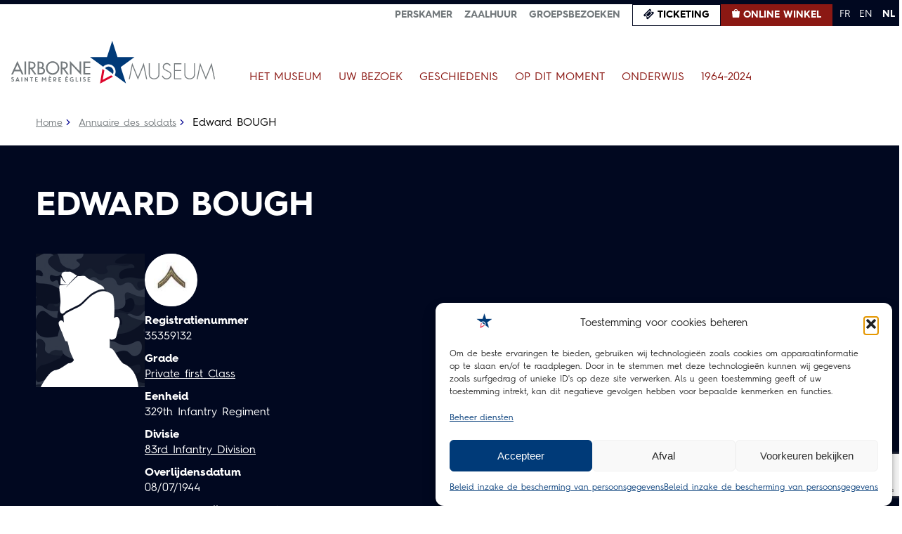

--- FILE ---
content_type: text/html; charset=utf-8
request_url: https://www.google.com/recaptcha/api2/anchor?ar=1&k=6LdGS9kkAAAAAJJEj5p5mNeIUOVuxMCIfQHw_yqi&co=aHR0cHM6Ly9haXJib3JuZS1tdXNldW0ub3JnOjQ0Mw..&hl=en&v=N67nZn4AqZkNcbeMu4prBgzg&size=invisible&anchor-ms=20000&execute-ms=30000&cb=yyp1q1jyxplr
body_size: 48827
content:
<!DOCTYPE HTML><html dir="ltr" lang="en"><head><meta http-equiv="Content-Type" content="text/html; charset=UTF-8">
<meta http-equiv="X-UA-Compatible" content="IE=edge">
<title>reCAPTCHA</title>
<style type="text/css">
/* cyrillic-ext */
@font-face {
  font-family: 'Roboto';
  font-style: normal;
  font-weight: 400;
  font-stretch: 100%;
  src: url(//fonts.gstatic.com/s/roboto/v48/KFO7CnqEu92Fr1ME7kSn66aGLdTylUAMa3GUBHMdazTgWw.woff2) format('woff2');
  unicode-range: U+0460-052F, U+1C80-1C8A, U+20B4, U+2DE0-2DFF, U+A640-A69F, U+FE2E-FE2F;
}
/* cyrillic */
@font-face {
  font-family: 'Roboto';
  font-style: normal;
  font-weight: 400;
  font-stretch: 100%;
  src: url(//fonts.gstatic.com/s/roboto/v48/KFO7CnqEu92Fr1ME7kSn66aGLdTylUAMa3iUBHMdazTgWw.woff2) format('woff2');
  unicode-range: U+0301, U+0400-045F, U+0490-0491, U+04B0-04B1, U+2116;
}
/* greek-ext */
@font-face {
  font-family: 'Roboto';
  font-style: normal;
  font-weight: 400;
  font-stretch: 100%;
  src: url(//fonts.gstatic.com/s/roboto/v48/KFO7CnqEu92Fr1ME7kSn66aGLdTylUAMa3CUBHMdazTgWw.woff2) format('woff2');
  unicode-range: U+1F00-1FFF;
}
/* greek */
@font-face {
  font-family: 'Roboto';
  font-style: normal;
  font-weight: 400;
  font-stretch: 100%;
  src: url(//fonts.gstatic.com/s/roboto/v48/KFO7CnqEu92Fr1ME7kSn66aGLdTylUAMa3-UBHMdazTgWw.woff2) format('woff2');
  unicode-range: U+0370-0377, U+037A-037F, U+0384-038A, U+038C, U+038E-03A1, U+03A3-03FF;
}
/* math */
@font-face {
  font-family: 'Roboto';
  font-style: normal;
  font-weight: 400;
  font-stretch: 100%;
  src: url(//fonts.gstatic.com/s/roboto/v48/KFO7CnqEu92Fr1ME7kSn66aGLdTylUAMawCUBHMdazTgWw.woff2) format('woff2');
  unicode-range: U+0302-0303, U+0305, U+0307-0308, U+0310, U+0312, U+0315, U+031A, U+0326-0327, U+032C, U+032F-0330, U+0332-0333, U+0338, U+033A, U+0346, U+034D, U+0391-03A1, U+03A3-03A9, U+03B1-03C9, U+03D1, U+03D5-03D6, U+03F0-03F1, U+03F4-03F5, U+2016-2017, U+2034-2038, U+203C, U+2040, U+2043, U+2047, U+2050, U+2057, U+205F, U+2070-2071, U+2074-208E, U+2090-209C, U+20D0-20DC, U+20E1, U+20E5-20EF, U+2100-2112, U+2114-2115, U+2117-2121, U+2123-214F, U+2190, U+2192, U+2194-21AE, U+21B0-21E5, U+21F1-21F2, U+21F4-2211, U+2213-2214, U+2216-22FF, U+2308-230B, U+2310, U+2319, U+231C-2321, U+2336-237A, U+237C, U+2395, U+239B-23B7, U+23D0, U+23DC-23E1, U+2474-2475, U+25AF, U+25B3, U+25B7, U+25BD, U+25C1, U+25CA, U+25CC, U+25FB, U+266D-266F, U+27C0-27FF, U+2900-2AFF, U+2B0E-2B11, U+2B30-2B4C, U+2BFE, U+3030, U+FF5B, U+FF5D, U+1D400-1D7FF, U+1EE00-1EEFF;
}
/* symbols */
@font-face {
  font-family: 'Roboto';
  font-style: normal;
  font-weight: 400;
  font-stretch: 100%;
  src: url(//fonts.gstatic.com/s/roboto/v48/KFO7CnqEu92Fr1ME7kSn66aGLdTylUAMaxKUBHMdazTgWw.woff2) format('woff2');
  unicode-range: U+0001-000C, U+000E-001F, U+007F-009F, U+20DD-20E0, U+20E2-20E4, U+2150-218F, U+2190, U+2192, U+2194-2199, U+21AF, U+21E6-21F0, U+21F3, U+2218-2219, U+2299, U+22C4-22C6, U+2300-243F, U+2440-244A, U+2460-24FF, U+25A0-27BF, U+2800-28FF, U+2921-2922, U+2981, U+29BF, U+29EB, U+2B00-2BFF, U+4DC0-4DFF, U+FFF9-FFFB, U+10140-1018E, U+10190-1019C, U+101A0, U+101D0-101FD, U+102E0-102FB, U+10E60-10E7E, U+1D2C0-1D2D3, U+1D2E0-1D37F, U+1F000-1F0FF, U+1F100-1F1AD, U+1F1E6-1F1FF, U+1F30D-1F30F, U+1F315, U+1F31C, U+1F31E, U+1F320-1F32C, U+1F336, U+1F378, U+1F37D, U+1F382, U+1F393-1F39F, U+1F3A7-1F3A8, U+1F3AC-1F3AF, U+1F3C2, U+1F3C4-1F3C6, U+1F3CA-1F3CE, U+1F3D4-1F3E0, U+1F3ED, U+1F3F1-1F3F3, U+1F3F5-1F3F7, U+1F408, U+1F415, U+1F41F, U+1F426, U+1F43F, U+1F441-1F442, U+1F444, U+1F446-1F449, U+1F44C-1F44E, U+1F453, U+1F46A, U+1F47D, U+1F4A3, U+1F4B0, U+1F4B3, U+1F4B9, U+1F4BB, U+1F4BF, U+1F4C8-1F4CB, U+1F4D6, U+1F4DA, U+1F4DF, U+1F4E3-1F4E6, U+1F4EA-1F4ED, U+1F4F7, U+1F4F9-1F4FB, U+1F4FD-1F4FE, U+1F503, U+1F507-1F50B, U+1F50D, U+1F512-1F513, U+1F53E-1F54A, U+1F54F-1F5FA, U+1F610, U+1F650-1F67F, U+1F687, U+1F68D, U+1F691, U+1F694, U+1F698, U+1F6AD, U+1F6B2, U+1F6B9-1F6BA, U+1F6BC, U+1F6C6-1F6CF, U+1F6D3-1F6D7, U+1F6E0-1F6EA, U+1F6F0-1F6F3, U+1F6F7-1F6FC, U+1F700-1F7FF, U+1F800-1F80B, U+1F810-1F847, U+1F850-1F859, U+1F860-1F887, U+1F890-1F8AD, U+1F8B0-1F8BB, U+1F8C0-1F8C1, U+1F900-1F90B, U+1F93B, U+1F946, U+1F984, U+1F996, U+1F9E9, U+1FA00-1FA6F, U+1FA70-1FA7C, U+1FA80-1FA89, U+1FA8F-1FAC6, U+1FACE-1FADC, U+1FADF-1FAE9, U+1FAF0-1FAF8, U+1FB00-1FBFF;
}
/* vietnamese */
@font-face {
  font-family: 'Roboto';
  font-style: normal;
  font-weight: 400;
  font-stretch: 100%;
  src: url(//fonts.gstatic.com/s/roboto/v48/KFO7CnqEu92Fr1ME7kSn66aGLdTylUAMa3OUBHMdazTgWw.woff2) format('woff2');
  unicode-range: U+0102-0103, U+0110-0111, U+0128-0129, U+0168-0169, U+01A0-01A1, U+01AF-01B0, U+0300-0301, U+0303-0304, U+0308-0309, U+0323, U+0329, U+1EA0-1EF9, U+20AB;
}
/* latin-ext */
@font-face {
  font-family: 'Roboto';
  font-style: normal;
  font-weight: 400;
  font-stretch: 100%;
  src: url(//fonts.gstatic.com/s/roboto/v48/KFO7CnqEu92Fr1ME7kSn66aGLdTylUAMa3KUBHMdazTgWw.woff2) format('woff2');
  unicode-range: U+0100-02BA, U+02BD-02C5, U+02C7-02CC, U+02CE-02D7, U+02DD-02FF, U+0304, U+0308, U+0329, U+1D00-1DBF, U+1E00-1E9F, U+1EF2-1EFF, U+2020, U+20A0-20AB, U+20AD-20C0, U+2113, U+2C60-2C7F, U+A720-A7FF;
}
/* latin */
@font-face {
  font-family: 'Roboto';
  font-style: normal;
  font-weight: 400;
  font-stretch: 100%;
  src: url(//fonts.gstatic.com/s/roboto/v48/KFO7CnqEu92Fr1ME7kSn66aGLdTylUAMa3yUBHMdazQ.woff2) format('woff2');
  unicode-range: U+0000-00FF, U+0131, U+0152-0153, U+02BB-02BC, U+02C6, U+02DA, U+02DC, U+0304, U+0308, U+0329, U+2000-206F, U+20AC, U+2122, U+2191, U+2193, U+2212, U+2215, U+FEFF, U+FFFD;
}
/* cyrillic-ext */
@font-face {
  font-family: 'Roboto';
  font-style: normal;
  font-weight: 500;
  font-stretch: 100%;
  src: url(//fonts.gstatic.com/s/roboto/v48/KFO7CnqEu92Fr1ME7kSn66aGLdTylUAMa3GUBHMdazTgWw.woff2) format('woff2');
  unicode-range: U+0460-052F, U+1C80-1C8A, U+20B4, U+2DE0-2DFF, U+A640-A69F, U+FE2E-FE2F;
}
/* cyrillic */
@font-face {
  font-family: 'Roboto';
  font-style: normal;
  font-weight: 500;
  font-stretch: 100%;
  src: url(//fonts.gstatic.com/s/roboto/v48/KFO7CnqEu92Fr1ME7kSn66aGLdTylUAMa3iUBHMdazTgWw.woff2) format('woff2');
  unicode-range: U+0301, U+0400-045F, U+0490-0491, U+04B0-04B1, U+2116;
}
/* greek-ext */
@font-face {
  font-family: 'Roboto';
  font-style: normal;
  font-weight: 500;
  font-stretch: 100%;
  src: url(//fonts.gstatic.com/s/roboto/v48/KFO7CnqEu92Fr1ME7kSn66aGLdTylUAMa3CUBHMdazTgWw.woff2) format('woff2');
  unicode-range: U+1F00-1FFF;
}
/* greek */
@font-face {
  font-family: 'Roboto';
  font-style: normal;
  font-weight: 500;
  font-stretch: 100%;
  src: url(//fonts.gstatic.com/s/roboto/v48/KFO7CnqEu92Fr1ME7kSn66aGLdTylUAMa3-UBHMdazTgWw.woff2) format('woff2');
  unicode-range: U+0370-0377, U+037A-037F, U+0384-038A, U+038C, U+038E-03A1, U+03A3-03FF;
}
/* math */
@font-face {
  font-family: 'Roboto';
  font-style: normal;
  font-weight: 500;
  font-stretch: 100%;
  src: url(//fonts.gstatic.com/s/roboto/v48/KFO7CnqEu92Fr1ME7kSn66aGLdTylUAMawCUBHMdazTgWw.woff2) format('woff2');
  unicode-range: U+0302-0303, U+0305, U+0307-0308, U+0310, U+0312, U+0315, U+031A, U+0326-0327, U+032C, U+032F-0330, U+0332-0333, U+0338, U+033A, U+0346, U+034D, U+0391-03A1, U+03A3-03A9, U+03B1-03C9, U+03D1, U+03D5-03D6, U+03F0-03F1, U+03F4-03F5, U+2016-2017, U+2034-2038, U+203C, U+2040, U+2043, U+2047, U+2050, U+2057, U+205F, U+2070-2071, U+2074-208E, U+2090-209C, U+20D0-20DC, U+20E1, U+20E5-20EF, U+2100-2112, U+2114-2115, U+2117-2121, U+2123-214F, U+2190, U+2192, U+2194-21AE, U+21B0-21E5, U+21F1-21F2, U+21F4-2211, U+2213-2214, U+2216-22FF, U+2308-230B, U+2310, U+2319, U+231C-2321, U+2336-237A, U+237C, U+2395, U+239B-23B7, U+23D0, U+23DC-23E1, U+2474-2475, U+25AF, U+25B3, U+25B7, U+25BD, U+25C1, U+25CA, U+25CC, U+25FB, U+266D-266F, U+27C0-27FF, U+2900-2AFF, U+2B0E-2B11, U+2B30-2B4C, U+2BFE, U+3030, U+FF5B, U+FF5D, U+1D400-1D7FF, U+1EE00-1EEFF;
}
/* symbols */
@font-face {
  font-family: 'Roboto';
  font-style: normal;
  font-weight: 500;
  font-stretch: 100%;
  src: url(//fonts.gstatic.com/s/roboto/v48/KFO7CnqEu92Fr1ME7kSn66aGLdTylUAMaxKUBHMdazTgWw.woff2) format('woff2');
  unicode-range: U+0001-000C, U+000E-001F, U+007F-009F, U+20DD-20E0, U+20E2-20E4, U+2150-218F, U+2190, U+2192, U+2194-2199, U+21AF, U+21E6-21F0, U+21F3, U+2218-2219, U+2299, U+22C4-22C6, U+2300-243F, U+2440-244A, U+2460-24FF, U+25A0-27BF, U+2800-28FF, U+2921-2922, U+2981, U+29BF, U+29EB, U+2B00-2BFF, U+4DC0-4DFF, U+FFF9-FFFB, U+10140-1018E, U+10190-1019C, U+101A0, U+101D0-101FD, U+102E0-102FB, U+10E60-10E7E, U+1D2C0-1D2D3, U+1D2E0-1D37F, U+1F000-1F0FF, U+1F100-1F1AD, U+1F1E6-1F1FF, U+1F30D-1F30F, U+1F315, U+1F31C, U+1F31E, U+1F320-1F32C, U+1F336, U+1F378, U+1F37D, U+1F382, U+1F393-1F39F, U+1F3A7-1F3A8, U+1F3AC-1F3AF, U+1F3C2, U+1F3C4-1F3C6, U+1F3CA-1F3CE, U+1F3D4-1F3E0, U+1F3ED, U+1F3F1-1F3F3, U+1F3F5-1F3F7, U+1F408, U+1F415, U+1F41F, U+1F426, U+1F43F, U+1F441-1F442, U+1F444, U+1F446-1F449, U+1F44C-1F44E, U+1F453, U+1F46A, U+1F47D, U+1F4A3, U+1F4B0, U+1F4B3, U+1F4B9, U+1F4BB, U+1F4BF, U+1F4C8-1F4CB, U+1F4D6, U+1F4DA, U+1F4DF, U+1F4E3-1F4E6, U+1F4EA-1F4ED, U+1F4F7, U+1F4F9-1F4FB, U+1F4FD-1F4FE, U+1F503, U+1F507-1F50B, U+1F50D, U+1F512-1F513, U+1F53E-1F54A, U+1F54F-1F5FA, U+1F610, U+1F650-1F67F, U+1F687, U+1F68D, U+1F691, U+1F694, U+1F698, U+1F6AD, U+1F6B2, U+1F6B9-1F6BA, U+1F6BC, U+1F6C6-1F6CF, U+1F6D3-1F6D7, U+1F6E0-1F6EA, U+1F6F0-1F6F3, U+1F6F7-1F6FC, U+1F700-1F7FF, U+1F800-1F80B, U+1F810-1F847, U+1F850-1F859, U+1F860-1F887, U+1F890-1F8AD, U+1F8B0-1F8BB, U+1F8C0-1F8C1, U+1F900-1F90B, U+1F93B, U+1F946, U+1F984, U+1F996, U+1F9E9, U+1FA00-1FA6F, U+1FA70-1FA7C, U+1FA80-1FA89, U+1FA8F-1FAC6, U+1FACE-1FADC, U+1FADF-1FAE9, U+1FAF0-1FAF8, U+1FB00-1FBFF;
}
/* vietnamese */
@font-face {
  font-family: 'Roboto';
  font-style: normal;
  font-weight: 500;
  font-stretch: 100%;
  src: url(//fonts.gstatic.com/s/roboto/v48/KFO7CnqEu92Fr1ME7kSn66aGLdTylUAMa3OUBHMdazTgWw.woff2) format('woff2');
  unicode-range: U+0102-0103, U+0110-0111, U+0128-0129, U+0168-0169, U+01A0-01A1, U+01AF-01B0, U+0300-0301, U+0303-0304, U+0308-0309, U+0323, U+0329, U+1EA0-1EF9, U+20AB;
}
/* latin-ext */
@font-face {
  font-family: 'Roboto';
  font-style: normal;
  font-weight: 500;
  font-stretch: 100%;
  src: url(//fonts.gstatic.com/s/roboto/v48/KFO7CnqEu92Fr1ME7kSn66aGLdTylUAMa3KUBHMdazTgWw.woff2) format('woff2');
  unicode-range: U+0100-02BA, U+02BD-02C5, U+02C7-02CC, U+02CE-02D7, U+02DD-02FF, U+0304, U+0308, U+0329, U+1D00-1DBF, U+1E00-1E9F, U+1EF2-1EFF, U+2020, U+20A0-20AB, U+20AD-20C0, U+2113, U+2C60-2C7F, U+A720-A7FF;
}
/* latin */
@font-face {
  font-family: 'Roboto';
  font-style: normal;
  font-weight: 500;
  font-stretch: 100%;
  src: url(//fonts.gstatic.com/s/roboto/v48/KFO7CnqEu92Fr1ME7kSn66aGLdTylUAMa3yUBHMdazQ.woff2) format('woff2');
  unicode-range: U+0000-00FF, U+0131, U+0152-0153, U+02BB-02BC, U+02C6, U+02DA, U+02DC, U+0304, U+0308, U+0329, U+2000-206F, U+20AC, U+2122, U+2191, U+2193, U+2212, U+2215, U+FEFF, U+FFFD;
}
/* cyrillic-ext */
@font-face {
  font-family: 'Roboto';
  font-style: normal;
  font-weight: 900;
  font-stretch: 100%;
  src: url(//fonts.gstatic.com/s/roboto/v48/KFO7CnqEu92Fr1ME7kSn66aGLdTylUAMa3GUBHMdazTgWw.woff2) format('woff2');
  unicode-range: U+0460-052F, U+1C80-1C8A, U+20B4, U+2DE0-2DFF, U+A640-A69F, U+FE2E-FE2F;
}
/* cyrillic */
@font-face {
  font-family: 'Roboto';
  font-style: normal;
  font-weight: 900;
  font-stretch: 100%;
  src: url(//fonts.gstatic.com/s/roboto/v48/KFO7CnqEu92Fr1ME7kSn66aGLdTylUAMa3iUBHMdazTgWw.woff2) format('woff2');
  unicode-range: U+0301, U+0400-045F, U+0490-0491, U+04B0-04B1, U+2116;
}
/* greek-ext */
@font-face {
  font-family: 'Roboto';
  font-style: normal;
  font-weight: 900;
  font-stretch: 100%;
  src: url(//fonts.gstatic.com/s/roboto/v48/KFO7CnqEu92Fr1ME7kSn66aGLdTylUAMa3CUBHMdazTgWw.woff2) format('woff2');
  unicode-range: U+1F00-1FFF;
}
/* greek */
@font-face {
  font-family: 'Roboto';
  font-style: normal;
  font-weight: 900;
  font-stretch: 100%;
  src: url(//fonts.gstatic.com/s/roboto/v48/KFO7CnqEu92Fr1ME7kSn66aGLdTylUAMa3-UBHMdazTgWw.woff2) format('woff2');
  unicode-range: U+0370-0377, U+037A-037F, U+0384-038A, U+038C, U+038E-03A1, U+03A3-03FF;
}
/* math */
@font-face {
  font-family: 'Roboto';
  font-style: normal;
  font-weight: 900;
  font-stretch: 100%;
  src: url(//fonts.gstatic.com/s/roboto/v48/KFO7CnqEu92Fr1ME7kSn66aGLdTylUAMawCUBHMdazTgWw.woff2) format('woff2');
  unicode-range: U+0302-0303, U+0305, U+0307-0308, U+0310, U+0312, U+0315, U+031A, U+0326-0327, U+032C, U+032F-0330, U+0332-0333, U+0338, U+033A, U+0346, U+034D, U+0391-03A1, U+03A3-03A9, U+03B1-03C9, U+03D1, U+03D5-03D6, U+03F0-03F1, U+03F4-03F5, U+2016-2017, U+2034-2038, U+203C, U+2040, U+2043, U+2047, U+2050, U+2057, U+205F, U+2070-2071, U+2074-208E, U+2090-209C, U+20D0-20DC, U+20E1, U+20E5-20EF, U+2100-2112, U+2114-2115, U+2117-2121, U+2123-214F, U+2190, U+2192, U+2194-21AE, U+21B0-21E5, U+21F1-21F2, U+21F4-2211, U+2213-2214, U+2216-22FF, U+2308-230B, U+2310, U+2319, U+231C-2321, U+2336-237A, U+237C, U+2395, U+239B-23B7, U+23D0, U+23DC-23E1, U+2474-2475, U+25AF, U+25B3, U+25B7, U+25BD, U+25C1, U+25CA, U+25CC, U+25FB, U+266D-266F, U+27C0-27FF, U+2900-2AFF, U+2B0E-2B11, U+2B30-2B4C, U+2BFE, U+3030, U+FF5B, U+FF5D, U+1D400-1D7FF, U+1EE00-1EEFF;
}
/* symbols */
@font-face {
  font-family: 'Roboto';
  font-style: normal;
  font-weight: 900;
  font-stretch: 100%;
  src: url(//fonts.gstatic.com/s/roboto/v48/KFO7CnqEu92Fr1ME7kSn66aGLdTylUAMaxKUBHMdazTgWw.woff2) format('woff2');
  unicode-range: U+0001-000C, U+000E-001F, U+007F-009F, U+20DD-20E0, U+20E2-20E4, U+2150-218F, U+2190, U+2192, U+2194-2199, U+21AF, U+21E6-21F0, U+21F3, U+2218-2219, U+2299, U+22C4-22C6, U+2300-243F, U+2440-244A, U+2460-24FF, U+25A0-27BF, U+2800-28FF, U+2921-2922, U+2981, U+29BF, U+29EB, U+2B00-2BFF, U+4DC0-4DFF, U+FFF9-FFFB, U+10140-1018E, U+10190-1019C, U+101A0, U+101D0-101FD, U+102E0-102FB, U+10E60-10E7E, U+1D2C0-1D2D3, U+1D2E0-1D37F, U+1F000-1F0FF, U+1F100-1F1AD, U+1F1E6-1F1FF, U+1F30D-1F30F, U+1F315, U+1F31C, U+1F31E, U+1F320-1F32C, U+1F336, U+1F378, U+1F37D, U+1F382, U+1F393-1F39F, U+1F3A7-1F3A8, U+1F3AC-1F3AF, U+1F3C2, U+1F3C4-1F3C6, U+1F3CA-1F3CE, U+1F3D4-1F3E0, U+1F3ED, U+1F3F1-1F3F3, U+1F3F5-1F3F7, U+1F408, U+1F415, U+1F41F, U+1F426, U+1F43F, U+1F441-1F442, U+1F444, U+1F446-1F449, U+1F44C-1F44E, U+1F453, U+1F46A, U+1F47D, U+1F4A3, U+1F4B0, U+1F4B3, U+1F4B9, U+1F4BB, U+1F4BF, U+1F4C8-1F4CB, U+1F4D6, U+1F4DA, U+1F4DF, U+1F4E3-1F4E6, U+1F4EA-1F4ED, U+1F4F7, U+1F4F9-1F4FB, U+1F4FD-1F4FE, U+1F503, U+1F507-1F50B, U+1F50D, U+1F512-1F513, U+1F53E-1F54A, U+1F54F-1F5FA, U+1F610, U+1F650-1F67F, U+1F687, U+1F68D, U+1F691, U+1F694, U+1F698, U+1F6AD, U+1F6B2, U+1F6B9-1F6BA, U+1F6BC, U+1F6C6-1F6CF, U+1F6D3-1F6D7, U+1F6E0-1F6EA, U+1F6F0-1F6F3, U+1F6F7-1F6FC, U+1F700-1F7FF, U+1F800-1F80B, U+1F810-1F847, U+1F850-1F859, U+1F860-1F887, U+1F890-1F8AD, U+1F8B0-1F8BB, U+1F8C0-1F8C1, U+1F900-1F90B, U+1F93B, U+1F946, U+1F984, U+1F996, U+1F9E9, U+1FA00-1FA6F, U+1FA70-1FA7C, U+1FA80-1FA89, U+1FA8F-1FAC6, U+1FACE-1FADC, U+1FADF-1FAE9, U+1FAF0-1FAF8, U+1FB00-1FBFF;
}
/* vietnamese */
@font-face {
  font-family: 'Roboto';
  font-style: normal;
  font-weight: 900;
  font-stretch: 100%;
  src: url(//fonts.gstatic.com/s/roboto/v48/KFO7CnqEu92Fr1ME7kSn66aGLdTylUAMa3OUBHMdazTgWw.woff2) format('woff2');
  unicode-range: U+0102-0103, U+0110-0111, U+0128-0129, U+0168-0169, U+01A0-01A1, U+01AF-01B0, U+0300-0301, U+0303-0304, U+0308-0309, U+0323, U+0329, U+1EA0-1EF9, U+20AB;
}
/* latin-ext */
@font-face {
  font-family: 'Roboto';
  font-style: normal;
  font-weight: 900;
  font-stretch: 100%;
  src: url(//fonts.gstatic.com/s/roboto/v48/KFO7CnqEu92Fr1ME7kSn66aGLdTylUAMa3KUBHMdazTgWw.woff2) format('woff2');
  unicode-range: U+0100-02BA, U+02BD-02C5, U+02C7-02CC, U+02CE-02D7, U+02DD-02FF, U+0304, U+0308, U+0329, U+1D00-1DBF, U+1E00-1E9F, U+1EF2-1EFF, U+2020, U+20A0-20AB, U+20AD-20C0, U+2113, U+2C60-2C7F, U+A720-A7FF;
}
/* latin */
@font-face {
  font-family: 'Roboto';
  font-style: normal;
  font-weight: 900;
  font-stretch: 100%;
  src: url(//fonts.gstatic.com/s/roboto/v48/KFO7CnqEu92Fr1ME7kSn66aGLdTylUAMa3yUBHMdazQ.woff2) format('woff2');
  unicode-range: U+0000-00FF, U+0131, U+0152-0153, U+02BB-02BC, U+02C6, U+02DA, U+02DC, U+0304, U+0308, U+0329, U+2000-206F, U+20AC, U+2122, U+2191, U+2193, U+2212, U+2215, U+FEFF, U+FFFD;
}

</style>
<link rel="stylesheet" type="text/css" href="https://www.gstatic.com/recaptcha/releases/N67nZn4AqZkNcbeMu4prBgzg/styles__ltr.css">
<script nonce="atBxPaMkOqL3D9RUQKL9hw" type="text/javascript">window['__recaptcha_api'] = 'https://www.google.com/recaptcha/api2/';</script>
<script type="text/javascript" src="https://www.gstatic.com/recaptcha/releases/N67nZn4AqZkNcbeMu4prBgzg/recaptcha__en.js" nonce="atBxPaMkOqL3D9RUQKL9hw">
      
    </script></head>
<body><div id="rc-anchor-alert" class="rc-anchor-alert"></div>
<input type="hidden" id="recaptcha-token" value="[base64]">
<script type="text/javascript" nonce="atBxPaMkOqL3D9RUQKL9hw">
      recaptcha.anchor.Main.init("[\x22ainput\x22,[\x22bgdata\x22,\x22\x22,\[base64]/[base64]/[base64]/bmV3IHJbeF0oY1swXSk6RT09Mj9uZXcgclt4XShjWzBdLGNbMV0pOkU9PTM/bmV3IHJbeF0oY1swXSxjWzFdLGNbMl0pOkU9PTQ/[base64]/[base64]/[base64]/[base64]/[base64]/[base64]/[base64]/[base64]\x22,\[base64]\\u003d\x22,\x22wq/DgXLDnVbDoD/DmcOpGnPDpWjCnzTDuzlLwq14wrFSwqDDmBoJwrjCsVh7w6vDtR/Cp1fClDrDgMKCw4wTw5zDssKHMhLCvnrDlSNaAnDDnMOBwrjCncO+B8KNw7gTwobDiTU5w4HCtF93fMKGw77ChsK6FMK9wowuwozDrsOLWMKVwpTCsi/[base64]/DlR/Cnmc7w6E2SGnCkzN6SsODw4hcw4DDmcKObgMmGMOELcO8worDkMKPw6PCscO4FQrDgMOBe8KJw7TDvi/[base64]/wrlSwqJHYcKSw7TDrsOVw7Bcw5zDh8KBwq3DpQnCpDbCl0XCn8KZw67DvQfCh8O6wq/DjsKaAUQGw6Rcw4RfYcO6aRLDhcKaejXDpsOVA3DClxLDpsKvCMOaZkQHwpjCpFo6w74AwqEQwrvCpjLDlMKABMK/w4kpYCIfEcOlW8KlHVDCtHB0w4cEbHZHw6zCucK4cEDCrmfCucKAD3fDusOtZjFsA8KSw67CkiRTw73DqsKbw47Cvns1W8OMSw0TfwMZw7IJV0ZTZ8KGw59GBGZ+XHjDi8K9w7/CoMKcw7t0Wyw+woDCsDTChhXDt8OVwrw3GsOBAXp/w6lAMMKywrw+FsOYw6k+wr3DmmjCgsOWKcOmT8KXEMKMYcKTTcOGwqw+ISbDk3rDkDwSwpZgwrYnLW86DMKLGcOfCcOAesOIdsOGwqTCpU/Ct8KZwpkMXMOBDsKLwpAAKsKLSsOVwonDqRMdwp8AQRrDjcKQacOvAsO9wqBlw6/Ct8O1MDJed8K7F8ObdsKqFhB0F8Kxw7bCjzLDsMO8wrtDK8KhNVYkdMOGwq3CpsO2QsOZw4sBB8OFw6YccEPDsVLDmsOcwrhxTMKfw6krHz5PwroxBsOOBcOmw5ErfcK4OB4Rwp/CgMKGwqR6w7PDu8KqCHPCrXDCuVEDO8KGw58twrXCv1wEVmoXNXoswogsOE1oG8OhN2cmDHHCr8KjMcKCwqXDgsOCw4TDrxM8O8KAwpzDgR13LcOKw5NmB2rCgDtqeksHw7fDiMO7wrjDpVDDuQ5TPMKWUlIEwozDplp7wqLDmQ7CsH9KwpDCsCMuASTDtVFowr3DhF/[base64]/Cl8KtSXUwKcO4NA16ADzDiy/DkMO1w4PDgBsUExMRLDzCkcOaZMKBTAwZwqlTNMOZw79EG8OnHMK/[base64]/VsOFw5RLw7BdwqtLw4jDiMKnQcO5wqMuw6EyFcODGMKgwrjDiMKjLFEJworCoklmQ2tZXcK4MD5xwrDDn1nCnh5cTsKUPMKwbSbDi2bDlMOEw63CncOhw6Q7H17CkypJwptlcyAIA8OWZ0FyLWrCki46ak9Ea0dgXVAhMRbDlRcLWcOww41Xw63CicOcAMOhw4krw6V/[base64]/CvlZ9w7AFMcKOGMKNa8K4woJIEHRPwqDDhcKiL8Ojw4zDsMOTPEYLPMOTw5vCqcKbw5nCosKKKRvCocO3w7nChV3DmwLDpDM3eg/DpsOiwqMpDsKfw7xwDsOhb8Okw5YTT0bCrALCuWHDh0jDhMOzPSXDpAIXw7fDphzCrcO3LFR7w7rCl8OJw4Yfw49YBFB1WiRdBcK5w5pqw7I9w5/DuwJKw6Arw6RPwr4/[base64]/G3DCr2PCgHYhLsKAw4fDrMKeAy/Dj2ZewqPDu8OJwqNkM1rDq8KMWsKmGsOAwpVmEA7Cv8KNRD7DqMO2J1FBEcO1wp/CokjCjcKJw6vDhyzCihITw6TDocKUU8K/w6/[base64]/[base64]/NEXDlyDDqnhOw47DnAExwqo3w6TDvmnDrndLZ1TCnkIlwqbDrz3Ds8O4T0DDrDddwq54al/CnsKPwq0Pw5PCj1AlDwsOw5k8UMOdBG7CtMO3w5kkfsKfFsKXw7QZwqh4wqpaw47CqMKLUifCiTXCkcODLcK8w48Tw4zCksOjw7jDohTCi1TDmwM0PcKGw6srwogOw4xFZ8OuWMOnwqLDgMOwXU7CnF/DjcK4w4XCqWPDs8KMwoNfwptywq8mw5tzVcOeUV/[base64]/w5zDj8KmacKfwoHCiMOgw4NNw5Rcw63DiEwewpkBwpVzW8OSwqfDo8Oua8KVwpzCrkrDoMK/[base64]/w5PDtcKowpPCkMO0w5ZjwqgsOUotKyvCnglVw5kgM8Kwwp/CmwXDoMKDQjHCqMKxwr3CtcKiOMOdw4fDk8Otw5XCkk3CkG4Ywp7CnsKSwp0Mw6Iqw5rCicK6w7QWeMKKGMO4T8KSw6HDh1tZXVApwrTCum4Dw4HCtMOcw4x8K8OGw5ZVw5bChMKdwrB3woovGylbEMKpw6cfwqVmHVzDnsKYOzdmw7MaLWvClsOhw7xkfMKpwp/Dv0cbwolAw4fCjEfDsFJvw6zDmBp2Imt0D1xrX8KRwowswoU9d8KwwrRowqdpZQnCkMKhwocaw6YlUMOtw6XDtGEHwqnDmiDDm3xbZ145w5pTGsKJIcOlw4Mhw5R1L8KZw6/DsXvCiAzCt8Ouw73CvsO/[base64]/DtnHDuVzDq1Y/wqZFw5wqw65ZwrrCiFTDp2nCkghTwqZjwrsKw6rCncKww7HClsOuB3LDo8OvYiUPw7QKw4FOwqRtw4M9GnNrw4/Dr8Opw4XCuMKfw51BeFRuwqhQZV3CnMOiwrXDqcKowqYewpU0JktWKhVqQ3pnw44KwrXCgcKZwoTCiBnDj8KQw4HDt2Fvw7ZXw5VYw7/DvQjDpcKqw4jCksOgw7zCvykhTcKnC8KAw5MTIMOkwp7DlcOQGsO/YcK1wp/[base64]/DpxjDi8KIeCPCucK6QRBSwr9DdcK0w7IPw6plXGwaw4HDkwDDhWDDpMOXE8KCX37DtWxBbMKBw73CiMO2wq3CggUyKhjCulfCk8Oiw7HDqyvCtmLCgcKMWR3DrW3DlH3Duj3DlmXCuMKGwrcBVcK/Y1DCo3F5BCbCtsKMw4Mqwqo3J8OYwr5kw5jCl8Oew5MjwpDDrcKYwqrClErDnhkOwobDk2nCnQ8ZR3RhbDQnw414ZcOYwqVtw65PwobDqxTCrSEXXi1ewozChMKOBxQ9wrLDu8Kww6HClMOHJwHCkMKcUEvCjTfDmATDgsOgw7TCkHd0wrFjYxJJAcODIG/CkmcoRDTDkcKSwpfDsMKzfD7DocOGw4srecKYw5fDpsOCw4nDtsKyMMOWw45Owr0Pw7/CvMKQwpLDnsKrwobDkcKXwrXCn0phDz7CucObWcKxCmZsw4hewqPCh8Kbw6jDtzzChsOZwqvChA5mDxA/Dl7DolTDmMOBwp5kwpI6UMOPwofCvMKGw40Dw7hYw4g/wqJjwoA3IMOWPcKIM8O6eMKaw7wVHMOPUMOSwqjDiC3CnMOnBnHCs8Kyw4dMwq1bcnh4eC/DuEVMwr7CqcOVWWsswonCljLDsyIwKMKIW1hmbCAWNsKqfVFdBsODBsOxcW7DrsOVYSHDvsKdwpQMQ2rCvcK/wr7ChW/DryfDlHhewr3CjMKLNcOYf8KAY2XDhMObfMOFwoHCkA7CgRtUwqDCrMK8w7nCgWHDoS/DlsO4M8KFFWpoFsKMw4fDvcOFwphzw6jDosOyXsOhw4hzwp46TSTDrcKFw6wmXQNrwodQGRvCryzCihbCnAt2w4kJFMKNwrzDuhhmwqpwc1zDvjnChMKhBxROw7UOT8Owwpg1XsK9w4ESGVXCoknCvwdTwq/Cq8KEw4MqwoR4dlnDo8OWw5zDsgxrwpXCkSTDmcOLAmIYw78uK8OSw4lREsOAS8KPWcOlwpXCl8K8wq8kL8KSw781J0bCk3keZyjDoxcWbcKZAcKxGj8twot8wofDpcKCdsO/[base64]/DnVhIw6Zmw6LDnHk4w7wZGRZlKUnDlB47K8OQd8Olw5YpVsK6w5jDg8OkwpQhYBPChMK6wonDm8KNesO7WQoxbTF7wrBaw6E3w4EhwrrCpD3Dv8KKw5Emw6MlNcOdKhrCrzdPwq3DnMOywo/CrCXCnVgVe8K0e8KaJsOIQcKkLE3CqiIFNhUxIUfDjAl6wqvClcKuYcK9w7ECQsO2MMKrL8OGV0pGXjtnHTLDtForwpJtwqHDpnF3NcKPw7TDo8O3N8Kdw75pPWsnNsO7wpHCtB7DhGnDl8ONax0SwoEfw4h3KsOodC/Cg8Opw7PCmi3Do0Rmw6rDrUbDjRTCvhhNw67Dv8ONwo89w5oOTMKjMFzClcKOQMOIwo7DpTk1wobCpMK9IDE6eMOiO0AxfcONa0fDssK/w7XDuG1lDzQtwpnCpcObwpJGwovDrGzDszZ/w7rCjCNuwpBVbisjM2fCp8KXw4DDscKrw7wxQjTCqSVLwpVEJsKwRsKiwrzCnhALWDbCs2HDtzM5w5s1w7/DlCBibEl0GcKsw5Zuw6B4w7EWw5/DmxjChxbCocKEwoXCqxQbRsOOwprDiTh+dcK6w57Cs8KMw6XCvTjDpAlKC8K5A8KwEcKXw7fDisKBEyl1wr/CgMOLeGF9O8Kne3bCnURVw5hyAgxjSMOWQHvDoXvDjsO2BsOTcgjCqnhzYsKyIsOTw4rCnmI2Z8Oqw4fDtsKiw5/DtRNhw5BGO8O9w5YTIGbDph1KEn9Ew5w/[base64]/CjCckw5vDv8ObTMO5Z8Kyw7RLVMOqwpNCw6DCtMKkUUcCe8Ooc8K3wpbDlSEdw5ljw6nCtzTDuwxzD8KHwqQ0w58sBgbDtcOjV0/DtXtQbsKcE2LDl0XCtHzDgBhPOsKZK8Kqw7bDvsKHw4PDvcKmYsKuw4fCqWjCjknDiC17wpJAwop/[base64]/DvsOmwqYELSYUwrvDmGlyS8KAw48VaMKGaWXCnx3CokjDkhYWI3TDi8O0wr5QH8O9ECrCm8KwTnh+wp/DkMK+woPDum/Di1haw6I4VcK4Z8OEbzJNwrLClwPDl8OQN2LDq01CwpjDucK8wqgDJsO+XUHCkMOwaWXCqk9IYsO7KsK7wpTDn8K7SsKQLMOXI352wprCssKqwoXDj8KsCgrDgMOIw7lcJsOIw7jDicKKw7hrCE/CrsOFEygVURTDkcONwojDlcKqYlhxK8OTNsObwrgkwoIaZ2DDrsOrw6YHwp7CiDvDrkjDm8K0ZsKXSSY5BMO+woBGwrLDhyvDlsOqcMO/[base64]/[base64]/[base64]/Ci8OgD8OmesKfPCLCkMKuMsOBXlcLw6EMw6jCt8ORcsKdC8Olw5nDuSPDm1EEw4vDjxbDrn8+wpXCpFA/[base64]/CpsOeLsO/WsOmwrzDpwxGRlvClhPDh8O3w6XDjHHDgsKSEDfCt8Odwo04US3Djl/DqhrDohXCoTMyw4LDknl5NDgVasKMSxoZYADCicKqb0AKZsOjSMOmw7QkwrESdMKBZCwWwqXCkcO1Ok7DtcKWD8K/[base64]/CkW7Dg3fDgh5yRX/Dunsedy8AAcKrXGjDgMO9wp/Cv8KvwpJtwocCwq/DgWfCvk9NccKHBB0RdCHCisKgEA3CvsKKwqjDqjwEJ33CtcOqwqViWcOYwq4DwoFxBsOoZkstKMOcwqhza3U/[base64]/CscKnPMOiYMOpwoZFBMOAwpoiw4fCp8O8wpV8w5w5wp7DqyA5YQ3Dh8OHecK2wqLDh8KSKsOnScOIKGTDoMK1w6nCiC9RwqbDksKeHcOuw6w2NsOUw5DCsSJBDVQvwqx5a1vDh3NAw73Cl8KuwrATwpjCh8OwwqjDq8KvNE/[base64]/Coz1nKMOYwq/ChsOZwrfDrcKjwrtFPsOsw5kxwojDlwNAcmscJ8Kqwr/[base64]/Dhn/DucOTw6ACOsKzeEpOwp7DicOrw7fChyrDuE9owqPDpH0Tw5hEw4TCk8K9EA/Cg8KYw5d+wr3DmEkHDU3Di27DtsKtw5DCmMK6CcKXw6VuAcKcw4HCgcOqdyPDiErCgDJVwpDCg1LCtMK4WBdqD3rCosOUbsKHeiHCvCDCucONwpsXwoPCgwjDpEpsw6jDvEHChSrDqMOhe8K9wqnChXY4Jm3DhEpbLcOlfcOWc2I0JG/Dj10VcVnCjAovw7tvwpXCssOUb8OVwrjCjsOawrLCniJ3acKGF2rDrSYXw4LCo8Ked2QJRMOYwr4bw4B5FyHDrMKYfcKEFGvCj0HDksKbw7wNFVoiTHE2w4ZCwohewp/[base64]/CmsOHeMKpJmYKw6nCuMOyw6EkTcKBwpxBL8Odw4xXPcK1w6tCcMKbWyVuwrxFw4bCl8KpwoHCnsOocsOZwpvDnmdaw6PDlCrCuMKRYsKuL8ONwpodI8KWP8Knw6wGd8Oow4bDl8KqG0Q7wqogDMOGwopxw7R8w7bDu07Ch2zCicKQwqDCmsKlwr/[base64]/[base64]/Dv8OCwpV0wpxiJ8KJNknDtgcwa8KzUwRUw7rCssORd8K4cld6w4VcJnDCucONTSTDs25Mwr7ChMK3w7I4w7/DrMKfXsOXdkTDq0XCs8OTw6jCu2FBwpvCksOwwqHDtBoewqpaw78jf8KUH8Kiw5vDuEtpwok7wp3DhnQtwqDDjsOXUgDDpMKLEsO/WUUkCw7DjRsgwr7CosOkRMOqw7vDlMOsFF8Ow5FCwpUuXMODOcKGPjwqNcO/YyEQw5wODcO9w4nCklBKXcKPZsOsDcKaw7QWwrc4wovCmsKtw7XCoyclRGjCvcKVwpQ3w5MCMwvDsh/DhcO5CwjDpcK2wozCjsK3wq3DqT4WA0tCw5EEw6/[base64]/wrw6UMKSw5vDkDbDpDp6bcKYPMKcw7XClMKqwovDu8O7wpnCmsOcUcOsOVkYDMKTMU/Dr8ODw6ooQR4QKlPDgMKvw6HDv2pYw5Bhw5QUJDTCj8Ouw7TCqMK6wqBdFMKYwqvDnlPDk8KjBRYIwp/DvGRfRMKuw7gMwqc0CcKEelhVTVc4w4diwovCgAkIw5LCj8KUDnzDpMKzw5rDv8OswofCscKpwqk2wpldw7/Dl19GwqHDgUFAw57Dh8K4w7drw6HCp0MTwp7ClDzCg8K0wqZWw4NCc8KoMxNRw4HDnC3CuijDuWXDlQ3Co8OadQRDwoc4w5PDmhjCmcOpw49Iwro2EMOtw4LCj8Krw63DuWExwp3DnMK+N18Qw57ClSJMN1FhwonDjBErSTXCkX3ChTDCsMO+wrPClmLDr1/CjcKce3kIwpnDsMKfwpPDmsKPCcKYwqQ4eSXCnRVpwoPDs3cOTsKdb8K0Uw/CncOfPcOweMKGw50fw5LCuQLCtcKNdsOjZcObwq95KMO6w6kAwpPDp8KbLmUcLsO9w59zGsK9b1/DpMO/[base64]/Ciw3DswfChsOew6DCrsOpwoUZwo1qYsOVwr0xw5IKTcKHwr0TbcK5w4VYYcKnwqt4wrlKw6TCuj/Dnh7Cl2rCscOHF8KUw5hXwq7DkcOpCcOZIQcJBcKVchN1Q8OUE8K4c8OYOcO0wpzDr1HDuMKJw6fCojPDugt3dSHCrg4Pw7tAw7I9wp/CoRrDrFfDnMK2FcOmwoRvwrnDvsKXw7bDjUcdRMKfPcKnw7DCgsOYCRo1PmXCkC0Xwr3DnDphw7LDvhfCuFNzwoBsE1PDiMO8wpp/wqDDnhZLQcOaDMK2Q8KhaRkGM8OwX8KZw7orY1vDrWLCmsOYXGseZDFuwoZAPMKkw6I+w4jCi3UawrHDlCDCusKOw6bDoQPDlAzDjhojwr/[base64]/HsKPTcK0wqPDhCfCsk/Dn2M6ZyonFVDCuMKSWsOSNn1SGmvDijFZPjwDw4kgflvDijUKCCrCgwNQwrdSwqp/E8OITMOIwq/DjsOoYcKRw7YiRAIDOsKzwqHDrcKxwpVpw5kJw6rDgsKRX8OqwroKZsKcwoIkwq7DuMOQw7UfG8KWGsKgf8Ouw5cHw4Q5w7pzw5HCozg9w6jCp8K8w5FaEMKSIDjCn8KTSTnCulrDj8K+wqjDojQnw7PCpcOHRsOSXMKHw5AOYFVBw5vDpMOowrARY2/DnMKtw4/[base64]/[base64]/D2wkw6EHw4lSasOuBcO6BiwHwrbCicKAwqzDkg5rwqMnw6LCoMK6wp4pTMOow6HClDXCtWjCg8Kuw7VBZ8KlwoIhw5jDosKbwqvCpCbCoB4/N8O4wrBlTsKKMcKPTzlCG3w5w6DDhcKxC28GVMOvwookw7gaw688Fj5NRBkoLcKGZMKNwpbDjsKAwovCpUjDk8OhN8KfH8KhL8Klw67DrcKyw7jDogDCrQt4M3dGCUnChcOhHMONAsKjfsKlwrs/[base64]/CrMKRwq3CpkTDql3DmcOUwqTChw3DqTjCnMOjO8K3HsKAwqLCj8OGOMKTeMOww4XCmyHCr0DChx0Uw4/[base64]/DmUrDsHwowp3CnsKMMMOhwq0fwoktMHY+wowXLcKww5RXGV8xwpECwpLDoWLCn8K7OmxFw5nCg2UsCsKzwqrDmsOfw6fDpjrDksOCSjJZwp/Dq0JFLMO6wrRIwrXCvcORw5M/[base64]/Dt8KVU1/[base64]/CgCJZEzPDjMOuwrTCh2/[base64]/eMKSCEzDkcOWEcKfwrTDsAp9wojCrFfCrzvDosOmw4vDhcKQwok5wr5uOCk4w5IDRFQ6w6TDlMKJb8Kdw5HCo8ONw5kABcKeKBpmwroJA8KRw4cEw6tHIMOlw5ZGwoVYwojCuMK/HTnDpGjCvsOyw7fDi1NhB8Ocw4HDoQYTUlTDvHJCwqplV8O6w4lJAUPDk8KoDyI0wponb8OXw4/[base64]/w77CnsKOagYHasK1AAHCpmjCkyjDm8KUfsKLwoTDhcO8YwjDucKJw6oLGcK5w7XCiHLCssKiGHbDtU3DjwrDimPCjMKcw7JxwrXCqRLDhgRGwo4aw7BuB8K/IsOOw5B6wolgwpHCrg7DuEEQwrjDoXzCug/Di3EHw4PDqMKCw4AECinDsk3Dv8O+w7xgw57Cu8ODwqbCoWrCmcKQwqbDnMOnw5wGKC3Dti3CogJbIFLDkx8sw4MmwpbCoVLCrxnCtcKOwq7DvH0uw43Cr8Osw48/Q8KswoJiNVDDsmoMZsOCw5olw7/[base64]/H2XCr8KLdcOywpE+wrxSKApHw5HCvMKtB8KCwp8Fw5rCgcKSacONTwktwrV8TsKOwqnChhHDs8ObbsONc1/DuWJSC8OLwpNcw5zDl8ObC19+MmRjwr5hwpIOM8KzwpE3wpXCkUdowobCj0l/[base64]/Ci3dPwqEnwqkcWsKqw6TCqjzChForRcKNQ8KPwog1MTUZJBl3Y8KwwobDk3rDhMOqwoPCoDULPTY3bD5Gw5YVw6nDgnFywqrDpy/[base64]/[base64]/BsKUwppFw5dnw6/[base64]/[base64]/Cm8KQaMKRw6jDjsK4WBTDtsKhAg3CvsKiw6/Dn8OZwqkwcsKnwqs2GTPChCvCqUTCpMOIYcKCCsOvRGBhwo3Dhwtzwq3CqANQX8O2w4czAnMPwofDl8OBDMK6ME47cGzClcKpw5dvw5vDp2jCjAbCmwXDoWRjwqPDtsO9w6gGJMOKw4/[base64]/Cu8OvwqtHw5IiDngjXcK/wrhlw7kqwp09TsKswpMIwrhFMcOxPsOow6EVwojCqHvDkcKew5PDrMOfNxQlV8KtZyrDr8KuwotHwoLCoMOuPcKqwobCm8OtwqkeRcKWw7gkbBXDrB0DV8Ksw4/[base64]/LMKBUy3Clj/[base64]/[base64]/SsOSP8ObHMK4wqnCo8O4WkpLw4kywrFbwpvCjF/Cm8KEDcK8w77DlSAewpJtwpt2wqVcwqbDvU/DonrCn35Qw7nCkMOywoTDkg3CtcO6w6DDoWfCtBLCt3jDjcKYAXLDrEHDvMKqwr7DhsKJb8KhGMO9IMOzQsO0w7TCp8KLwpDCiEZ+NSYpFGZDdcKLHcOGw4vDtsOpwqpmwq/Dr0o6P8KoZwdlB8ObfWZGw6IzwoUtEMKVfMKxKMOFc8KBO8O/[base64]/wpbCvAbDvsKQw5LDvMOQccOVwpXCnMOuBcKxw67DlcKgacOEwot9McKXwpTCisOzcMOfD8O9DSzDr1spw5Bxw57CmsKFRMKWw4/Dmwtww77CmsOqw44JSWjCj8OEb8OrwqDComTDrEYBwqVxwoBEw588ACXClSY6w5zCrcOSXcKYNTPChMKIwppqw6nDmxAYwoJSMhvDp1LCkCFCw5sfwq1nw7dZbF7CkMK/[base64]/wqnCisKqw580w6vCicKLe8OEX8OYXifDl0jDjMKDfyHChcOmwqfDtsOlOxQGOVgbw7Jtwpxhw4JVwr5LCWvCpG3DkSHCvEYuc8O3SygbwqkVwoXDngjCgsKsw7JpTMK5bCHDnh/[base64]/X8Kzw78OwrXCisObJcKCw5DDqyTCoifCqnfDp0PDgMKWV2LDuQ40DWbChsK0wqvCosKjw7zCvMOVwqDCgylpOn9UwpfDtz9WZUwBAgo/fMOWwozChUJWwr3DmG5ZwrRWF8K2RcO9wrXDpsKjWwLCv8K6Dl1FwpzDl8OLfSQYw4NZcMO0wojDg8OQwrkuwopKw4LCncK3KsOBDVkyb8OCwq8PwqPCl8KnU8OIwrzDhV3DqcKvf8KUTMK6wq1qw5vDkBNDw4zDl8OVw6rDj1vCsMOGa8KtGFJKJWwweAY/wppdVcK2CsK5w6PCt8OHw6HDhSzDvcKwAknCmVzCp8Onwo1rFBkVwqB7w5hNw5LCv8Okw63DhMKWccOqNnpew5AhwrhywqQuwqzDpMOLbDrCjsKhWHjCpxLDpSDDn8O/wqLDo8OHScKMFMOrw6sYbMO5McKjwpBxYmfCsFfDm8OTwo7DtAdNZMKiw7wgEFw1ZmA3w4/CtwvCvGoRbWnDoXbDnMK2w4PChsKVw77Ck3k2wp7DhhvCssOtw4bDiiZBwqpoBMOuw6TCsVgkwrvDosKpw6BTwrzCvSvCsg3CrGTDhMOPwp7DhC/DisKKd8OSbQ3DlcOJb8KfB2dlSMK5cMO0w4/DisKVc8KawqHDqcKgQsOSw41kw4vDncKwwrFoU07CjcO2w61wbMOHYVDDjsOlEirChSEPfcOZNmXDnxA7G8OYS8OmccKDRXZ4cSsHw6rDqXdfwo1MLMOPw7PCv8OXw6V4w5Zvwr7Cg8OjesKewp1vVV/DuMO1BMKFwoxWw59HwpXCs8K1w5pKwrbDuMOAw6VVw6TCusKpwpjCk8Ogw61NA0/DnMOXBMO9wpnDjVt2wqrDqUwjw7gnw51DJMK0w41Dw6pww5nDjRhhwo/DhMO6anbDjx8iEC5Xw6NQLMO+AwoXwp5Mw43DgMOYBMK4a8OuYT7DvcK6bDzCusKTHXU+PMOWw7vDjx/DoFATKMKJUGfClMKVeTEmT8OYw4fDpcOpMEE7w5rDmxvDvMK+wprCjsKlw5k/wq/[base64]/CvcOVNVoBw7krFMOcwpfCulvDu2Yzw5ECScOKE8KHOzDDgSTDlsO5wrDDoMKGYDEkR3x4w4oGw70HwrDDp8KfBVfCo8Kgw5suMiFVw5hBw6DCtsOHw74UP8ObwpnDhhDDtCtZBMOIwpJvJ8KkdWjDqsOAwqo3woXCncKETTzDvsOQwr4qw5kxw5rCvAEtI8K/CTt0bGXDg8OuLht9wrzDtsKOKcOrw7TCrywJLsK4fcK2w7rCk3JRVXfCkzZcZcKjTMK7w6xUOTTCjMO4UgFpRQx/GmVgP8OqPUDDhDLDrx0KwpnDilZfw4Zfw77CgWXDlhpYBXvCvMKqSHnDgGQNw5rChWLChsOHD8KzGCxCw53Dl2fCrUltwpnCoMOaKcODKsOKwojDpsOoY09bBW/CpsOzPxvDmcKeU8KiWsKWQQXCll9nwqLCjyLCg3bDlxY7w77DqMK0wpHDmEB4XMOyw7EkISwywosTw4QKBsOiw5tww5AAJkkiwrJ9V8ODwofDtsOxwrU1EsOSwqjDl8O4wpULKRfClcO/c8KRZADDqwIOw7TDvTfCs1VvwqzCg8OFVcOLWn7DmsKlwohEcMOmw43DjTICwqQHecOrYsOzw5jDvcOzNcKYwr5cFsOZFMOrEjxQwqjCvjjDqD/CrRfCq3HCpztSf3EGak10wpTDocORwrB1U8KZZsOPw5bDh2nDu8Kjw703E8KZcFBbw6kbw4IaF8KvPzEcw4k1CMKVTcOgdgfCozlbCcOzcG3DkDUZesO6TsK2w49EN8KjScOsP8Ovw7sfalQeTjPChlrCrg7DrGZzDgDDl8KgwrPCoMOoEE/DpzbCtcO2wqnCtAvDncOKw7RhUCnCo3pmHE3Cr8KtVGptw7PCscK8fFRvC8KBSm3DucKmY3zDusKLw5lXCzZgPsONO8KTPDFDa0fDklDCnyo2w6PDtMKPw6lobQTCmXQHCcKLw67Dqy3CrVrCt8KGfMKKwrAGNsKFEl5zw4pMLsOFDR1Ewr/DnUIyOkBcw6jDhm4bwoN/w4U/e1AuT8K7w51Jw4NrF8KLw6EDcsK9O8KkECbDj8OAQStjw77Cj8OFWxo4HxnDm8OLw5hcJTMXw5Q9w6zDrsKJasOyw4MZw5fDlX/DhsKswrrDjcO/QcKDfMONw4TDmsKPY8KXTMKQwpPDrD7DimfCjAh7Hy/Du8OxwonDnijCnsKPwo8Yw4nCuEsMw7zDsBBvVMKwIHfDmV7CjAHDnBzChsK9w7QjRsKOYMOmEcKbN8Ouwq3Ct8K4w5dpw4d9w7xGUUbDhXXDk8K4Y8Ofw58vw7nDpQ/DjsOHH080NMOMaMKTJHPDsMKYHhI6GcO8wrVBChbDqm1rw58yecKWJXUPw6/[base64]/Ch8OAw4kxSsKPeCYGw48Rb23DlcOLw49FV8K+dT5Jw6LConc9X2x5JMOcwoPDtVdmw5gsccKVCMO4wp/DoXDClmrCsMK9TcONZCzCvcOwwp3CuksAwqp7w6gSIMKnwotgUxfCvGofWiRUTcKEwqDDtxFkSXkKwqvCqcKIfsOUwoTDuELDlELCssOzwrMGShd5wrAuNsKsbMOUw7bDgAURXcKRw4ZqXsOmwqvDqyjDqnbCjmsEc8ODw4o3wpd6wo1/d3rClMOFfkICDMK3Q2YXwoAMLUjCgcKgwpMUdMOBwrA0wp3Cg8KYwpYxw6HCixbCisOTwpsuw4zChcKwwq5qwocNZsOPB8OIHAV/[base64]/w7zCm2ZVwpPCkMKJNRxpIcOmFsOMwp3DqDPDhMO0wqLCqcORPsOcRcKTIsOhw6vCj1XDiUJfwrXCrHhtfCMtwo15bDA/[base64]/CnFPDoQIIw7w8WMOYYMKIw5BkXcKfwrDCu8KCwqsQKXzDtsOXBmBsBcOxOMOGeCTCnWnCpsObw5IiMFzCvCZ7woU4NcKwRVlKw6bCn8KJecK4wqHCpgtGEsOyUm07WMKxXx3DsMKyQU/[base64]/DtVh+wo3DlCE9AsOCGsK3w6PCh8O8wrnDgsKcwroyJsOwwr3Cs8KiV8K/w4FbS8K+w6PCm8OVUsKOTwzClgfDu8OZw4tZYn4uYsK1w6XCuMKYwoJIw7pIwqQpwrZ6wrYdw4FUJcKzDF8Mwo7Ch8Oawq/ClsKbYkEowq/CmMKVw5VbVyjCrsOswr8YcMKnaRt8dMKfKAx7w51xHcO8DAp8f8Kfwod0CsKzAT3CoHJew4EkwpjCl8Odw53CmnnCmcOROsO7wpfDiMKyZAnDvMKhwprCtSfCqV03wozDjCcvw4ZTJR/ClcKCwr3DrEjCinfCtsKOwoBMwr4/wrU4wp0fw4DChT5oU8KXaMOZwr/[base64]/DjntXw5LCoileAMK9ZhHDqMOKwoYow4Nzwqw3w4vCssKcwqXDqWjCmk5uw5t6EcODZ0zCoMO7dcOyUC3DigNEwq/CvGLChsKhw6PCoVtaAwXCucOuw6p+bsKZwqxAwoHDq2LDkgsUw5saw6Mqw7DDnDFxw6QNaMKIdVoZCR/DgcK4bAfCuMKiwo5xwosuw4PCp8O6wqUGLMO7wrwKJjHCgsOvw4JrwpN/K8OOwpdECMKvwpnCiXjDgXPCt8Ojwp1QX111w6dkecKydGUfwrlNG8KhwpDDvz95O8OddcKKYsO4H8OSLHPDslLDjcOwSsKvIBxxw6RBfX/Du8Kbw602SsKFb8KSw4LDmF7Cox3CqVlZBMKVZ8K+wpvDtyPCkg5PKBbDgidmw4NFw7E8w5jDtVTCh8OmAR7Ci8O0wrcbDcK9wpHDu23CpsK1wrsIwpcAWsK7ecO5PsKlfcKBHcO9LU/CtUvDnsOew6HDvyjChjomw6MGO1rDj8KWw7HDvMO4UUjDhkLDtMKow6TCnW5qWMOswoxUw5nDrCXDqMKNwpQxwrE1blrDoggkZzPDncOPRsO0A8K/w6nDqTMbXMOrwoh0w73CvXdnc8O4wrBgwpbDnMKmw5Z9woYdGANOw4Z3IQzCtcKBwoIdw7HDvAUZwq8BaxtWGnjCuVt/wpTDjcKPZMKgIsOmXibDvsK/w6XDgMK3w7pfwqxbYgDCqiLCkAhvw5rCiFUcNDfDqAZQDAUww5nCjsOtw4Uswo3Dl8KoNsKDRcK+LcOVI2Bsw5nDmQXCl0zDsUDDvh3Du8K5C8KRV1cXXm1yZ8KHw69rw6p6RMKawqzDqU8eIjoEw5PCuR0pVCDCpCMdwrrDnjwYLcOlS8Kzw4/CmRFLwohvwpDCnMK2w5/Ck2IPw5xlw6c7w4XDskECwokAXH9Lw6kcLsKUwrnDq1FOw4ACOcKAwr/CisOpw5DDpkhYEyUnM1rCssKbQGTDhw9CIsOkIcOKw5Erw5XDl8OwW3hiXsOcdsO7R8OJw6cYwr/[base64]/DrV/DshNLwphWAsOpQHExw60Owo7CqcOkwqREKhIaw5hrcyHDv8KYYR0BUElpRmJzaRMqwrlKwpXDsRNowp5Rw6M8wr0\\u003d\x22],null,[\x22conf\x22,null,\x226LdGS9kkAAAAAJJEj5p5mNeIUOVuxMCIfQHw_yqi\x22,0,null,null,null,0,[21,125,63,73,95,87,41,43,42,83,102,105,109,121],[7059694,383],0,null,null,null,null,0,null,0,null,700,1,null,0,\[base64]/76lBhnEnQkZnOKMAhnM8xEZ\x22,0,0,null,null,1,null,0,1,null,null,null,0],\x22https://airborne-museum.org:443\x22,null,[3,1,1],null,null,null,1,3600,[\x22https://www.google.com/intl/en/policies/privacy/\x22,\x22https://www.google.com/intl/en/policies/terms/\x22],\x22z3cdT9MveTpz42HL+3cxZEcn18i48oZqbbi0ViTZPZk\\u003d\x22,1,0,null,1,1769787178418,0,0,[159,234],null,[86,216,50,28,12],\x22RC-rh9O1-IkrnEIAA\x22,null,null,null,null,null,\x220dAFcWeA4ne0oO4_2VPfZ3yZbfDghHbwGCJ4pNX34pUixyUOxGYcbkSCjsHVTGp8WC9PWTVgUz9iAKLZMRl0Buo93a6Km7v0a5Sw\x22,1769869978457]");
    </script></body></html>